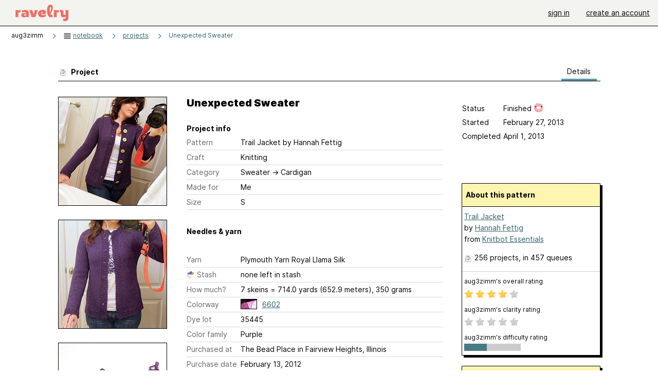

--- FILE ---
content_type: text/html; charset=utf-8
request_url: https://www.ravelry.com/projects/aug3zimm/trail-jacket
body_size: 8711
content:
<!DOCTYPE html>
<html class="with_scroll_padding" data-large-font="0" lang="en" xml:lang="en" xmlns="http://www.w3.org/1999/xhtml">
<head>
<title>Ravelry: aug3zimm's Unexpected Sweater</title>
<meta content="text/html; charset=utf-8" http-equiv="Content-Type" />
<meta content="QIBrbZXcNAVhb/c3tFmhuvnx2WGHpEM3C/USczmSsZY=" id="authenticity-token" name="authenticity-token" />
<meta content="origin-when-crossorigin" name="referrer" />
<meta content="noodp" name="robots" />
<meta content="Ravelry" name="application-name" />
<meta content="Ravelry" name="apple-mobile-web-app-title" />
<link rel="manifest" href="/manifest.webmanifest?v=20231002">
<link href="https://style-cdn.ravelrycache.com/stylesheets/ravelry_legacy_v1_2_2511201357.css" rel="Stylesheet" type="text/css" />
<link href="https://style-cdn.ravelrycache.com/stylesheets/ravelry_components_v1_2_2511201817.css" rel="Stylesheet" type="text/css" />
<link href="https://style-cdn.ravelrycache.com/stylesheets/isolated_projects_no_rsp_2305021409.css" rel="Stylesheet" type="text/css" />


<script src="https://style-cdn.ravelrycache.com/javascripts/base11_2406161035.js" type="text/javascript"></script>
<script src="https://style-cdn.ravelrycache.com/javascripts/ravelry_2512040932.js" type="text/javascript"></script>
<script src="https://style-cdn.ravelrycache.com/javascripts/isolated_projects_2304061611.js" type="text/javascript"></script>





<link rel="apple-touch-icon" sizes="57x57" href="/images/assets/favicons/apple-touch-icon-57x57.png?v=2">
<link rel="apple-touch-icon" sizes="60x60" href="/images/assets/favicons/apple-touch-icon-60x60.png?v=2">
<link rel="apple-touch-icon" sizes="72x72" href="/images/assets/favicons/apple-touch-icon-72x72.png?v=2">
<link rel="apple-touch-icon" sizes="76x76" href="/images/assets/favicons/apple-touch-icon-76x76.png?v=2">
<link rel="apple-touch-icon" sizes="114x114" href="/images/assets/favicons/apple-touch-icon-114x114.png?v=2">
<link rel="apple-touch-icon" sizes="120x120" href="/images/assets/favicons/apple-touch-icon-120x120.png?v=2">
<link rel="apple-touch-icon" sizes="144x144" href="/images/assets/favicons/apple-touch-icon-144x144.png?v=2">
<link rel="apple-touch-icon" sizes="152x152" href="/images/assets/favicons/apple-touch-icon-152x152.png?v=2">
<link rel="apple-touch-icon" sizes="180x180" href="/images/assets/favicons/apple-touch-icon-180x180.png?v=2">
<link rel="icon" type="image/png" href="/images/assets/favicons/android-chrome-192x192.png?v=2" sizes="192x192">
<link rel="icon" type="image/png" href="/images/assets/favicons/favicon-16x16.png?v=2" sizes="16x16">
<link rel="icon" type="image/png" href="/images/assets/favicons/favicon-32x32.png?v=2" sizes="32x32">
<link rel="icon" type="image/png" href="/images/assets/favicons/favicon-96x96.png?v=2" sizes="96x96">
<meta name="msapplication-TileImage" content="/images/assets/favicons/mstile-144x144.png?v=2">
<meta content="@ravelry" name="twitter:site">
<meta content="summary_large_image" name="twitter:card">
<meta content="aug3zimm's Unexpected Sweater" name="twitter:title">
<meta content="...es as scheduled.

I lengthened the body to a bit over 13&#8221; from the arm.

For the arms, I added an extra decrease pair at the elbow and then another midway down my forearm. I also made the sleeves full length.

I also did two sets of matched decreases on the last rows of the col..." name="twitter:description">
<meta content="https://images4-g.ravelrycache.com/flickr/8/6/1/8611563799/8611563799.jpg" name="twitter:image:src">
<meta content="https://images4-g.ravelrycache.com/flickr/8/6/1/8611563799/8611563799.jpg" name="twitter:image">
<meta content="blog" property="og:type">
<meta content="Ravelry" property="og:site_name">
<meta content="aug3zimm's Unexpected Sweater" property="og:title">
<meta content="...es as scheduled.

I lengthened the body to a bit over 13&#8221; from the arm.

For the arms, I added an extra decrease pair at the elbow and then another midway down my forearm. I also made the sleeves full length.

I also did two sets of matched decreases on the last rows of the col..." property="og:description">
<meta content="https://images4-g.ravelrycache.com/flickr/8/6/1/8611563799/8611563799_n.jpg" property="og:image">
<meta content="1364876787" property="og:updated_time">

<link rel="search" type="application/opensearchdescription+xml" title="Ravelry" href="http://www.ravelry.com/search.xml">
<script async defer data-domain="ravelry.com" src="https://plausible.io/js/plausible.js"></script>
</head>
<body class="projects projects_show show_action  with_responsive with_subnavigation with_subnavigation--all   wide_core_item_page wide_core_item_page--squeezed normal with_frontend_v1_2 with_navigation_v2 with_typeface_default theme_automatic theme_merino theme_light_merino">
<div id="page">
<div data-autohide-nav-touch="1" data-autohide-nav="0" data-disable-auto-emoji="0" data-disable-facebook="0" data-disable-forums-menu="0" data-disable-magic-mentions="0" data-disable-quick-magic-links="0" data-flair-week="0" data-light-theme="merino" data-photos-add-to-tail="0" data-photos-auto-edit="0" data-stop-gifs="0" data-theme-disable-switching="0" data-theme="merino" id="user_preference_data" style="display: none"></div>
<div id="page_header">
<div class="navigation_v2" id="navigation_v2" role="navigation">
<span class="navigation_v2__pillarbox navigation_v2__pillarbox--first"></span>
<a class="navigation_v2__logo rsp_hidden" href="/">
<img alt="Ravelry Logo" class="navigation_v2__logo__secondary navigation_v2__logo__secondary--guest rsp_hidden" id="navigation_logo_secondary" src="https://style-cdn.ravelrycache.com/images/assets/logos/secondary.svg" style="display: none;" />
<img alt="Ravelry Logo" class="navigation_v2__logo__text" id="navigation_logo_text" src="https://style-cdn.ravelrycache.com/images/assets/logos/primary.svg" />
</a>
<a href="/" class="rsp_only navigation_v2__tab navigation_v2__tab--active">ravelry</a>
<a class="navigation_v2__tab registered_preview" href="#" style="display: none;">patterns</a>
<a class="navigation_v2__tab registered_preview" href="#" style="display: none;">yarns</a>
<a class="navigation_v2__tab registered_preview" href="#" style="display: none;">people</a>
<a class="navigation_v2__tab registered_preview" href="#" style="display: none;">groups</a>
<span class="navigation_v2__spacer navigation_v2__spacer--guestlogin"></span>
<a class="navigation_v2__tab registered_preview" href="#" style="display: none;">forums</a>
<a class="navigation_v2__tab registered_preview" href="#" style="display: none;">my notebook</a>
<a class="rsp_only navigation_v2__tab navigation_v2__tab--guestlogin" href="/" title="Ravelry">
<img alt="" src="https://style-cdn.ravelrycache.com/images/assets/logos/primary.svg" />
</a>
<div class="navigation_v2__tab navigation_v2__tab--guestlogin">
<a href="/account/login?return_to=/projects/aug3zimm/trail-jacket">sign in</a>
</div>
<div class="navigation_v2__tab navigation_v2__tab--guestlogin">
<a href="/people/aug3zimm/invitations">create an account</a>
</div>
<span class="rsp_only navigation_v2__spacer navigation_v2__spacer--guestlogin"></span>
<span class="navigation_v2__pillarbox navigation_v2__pillarbox--last"></span>
</div>
</div>
<div id="searchlight_window">
<div class="searchlight_dialog">
<div class="searchlight_dialog__search">
<form autocomplete="off" class="fancy_form searchlight_dialog__form" onsubmit="R.searchlight.search(); return false;">
<input autocomplete="off" class="searchlight_dialog__search_box" id="searchlight_dialog_input" placeholder="search by name: patterns, yarns, people..." type="text" />
<img alt="" aria-hidden="true" class="searchlight_dialog__progress icon_16 o-icon--loading_tiny_alternate o-icon o-icon--xs" id="searchlight_dialog_progress" src="https://style-cdn.ravelrycache.com/images/assets/icons/ui/tiny-loader.svg?v=34" style="display: none;" />
</form>
<div class="searchlight_dialog__results" id="searchlight_dialog_results"></div>
<div class="searchlight_dialog__advanced_links" id="searchlight_dialog_links">
<div style="padding-bottom: 1em;">
advanced search
</div>
<ul class="searchlight_dialog__advanced_links__list">
<li><a href="/patterns/search#query=" class="searchlight_dialog__advanced_links__link" id="searchlight_patterns_advanced">patterns</a></li>
<li><a href="/projects/search#query=" class="searchlight_dialog__advanced_links__link">projects</a></li>
<li><a href="/designers/search#query=" class="searchlight_dialog__advanced_links__link">designers</a></li>
<li><a href="/sources/search#query=" class="searchlight_dialog__advanced_links__link">sources</a></li>
</ul>
<ul class="searchlight_dialog__advanced_links__list">
<li><a href="/yarns/search#query=" class="searchlight_dialog__advanced_links__link">yarns</a></li>
<li><a href="/stash/search#query=" class="searchlight_dialog__advanced_links__link">stashes</a></li>
<li><a href="/shops/search#query=" class="searchlight_dialog__advanced_links__link">yarn shops</a></li>
<li><a href="/yarns/brands/search#query=" class="searchlight_dialog__advanced_links__link">brands</a></li>
<li><a href="/fiber/stash/search#query=" class="searchlight_dialog__advanced_links__link">fiber</a></li>
</ul>
<ul class="searchlight_dialog__advanced_links__list">
<li><a href="/people/search#query=" class="searchlight_dialog__advanced_links__link">people</a></li>
<li><a href="/groups/search#alive=yes&amp;query=" class="searchlight_dialog__advanced_links__link">groups</a></li>
<li><a href="/discuss/search#query=&amp;view=posts" class="searchlight_dialog__advanced_links__link">forum posts</a></li>
<li><a href="/discuss/search#query=&amp;view=topics" class="searchlight_dialog__advanced_links__link">topics</a></li>
<li><a href="/events/search#query=" class="searchlight_dialog__advanced_links__link">events</a></li>
</ul>
<div style="clear:both;" class="c_d"></div>

</div>
</div>
<div class="searchlight_dialog__recently_viewed" id="searchlight_dialog_recently_viewed"></div>
<div class="searchlight_dialog__saved_searches" id="searchlight_dialog_saved_searches"></div>
<div style="clear:both;" class="c_d"></div>
</div>

</div>
<div id="content" role="main">
<div id="main"></div>
<div class="heading notebook_breadcrumbs">
<h2 class="breadcrumbs breadcrumbs--notebook breadcrumbs--subnavigation"><span class="navigation_v2__pillarbox navigation_v2__pillarbox--first"></span><span class="breadcrumbs__crumbs"><span class="breadcrumbs__crumb"> <span class="r_link_to ">aug3zimm</span></span> <span class="breadcrumb_divider breadcrumbs__divider">></span> <span class="breadcrumbs__crumb"><span class='breadcrumbs__crumb__menu'><a href="/projects/aug3zimm"><img alt="" aria-hidden="true" class="breadcrumbs__indicator subnavigation_only icon_16 o-icon--breadcrumb_menu o-icon o-icon--xs" src="https://style-cdn.ravelrycache.com/images/assets/ravelry/icon-menu.svg?v=34" /> <span>notebook</span></a><div class="breadcrumbs__menu" style="position: absolute; display: none;"><ul class="navigation_v2__menu"><div class="navigation_title rsp_only">
my notebook
</div>
<li class="navigation_v2__menu__item projects_option">
<a href="/projects/aug3zimm"><span class="notebook_image_tag"><img class="notebook_menu__icon" src="https://style-cdn.ravelrycache.com/images/assets/icons/projects.svg" /></span>Projects</a>
</li>
<li class="navigation_v2__menu__item queue_option">
<a href="/people/aug3zimm/queue"><span class="notebook_image_tag"><img class="notebook_menu__icon" src="https://style-cdn.ravelrycache.com/images/assets/icons/queue.svg" /></span>Queue</a>
</li>
<li class="navigation_v2__menu__item stash_option">
<a href="/people/aug3zimm/stash"><span class="notebook_image_tag"><img class="notebook_menu__icon" src="https://style-cdn.ravelrycache.com/images/assets/icons/stash.svg" /></span>Stash</a>
</li>
<li class="navigation_v2__menu__item needles_option">
<a href="/people/aug3zimm/needles"><span class="notebook_image_tag"><img class="notebook_menu__icon" src="https://style-cdn.ravelrycache.com/images/assets/icons/tools.svg" /></span>Tools</a>
</li>
<li class="navigation_v2__menu__item favorites_option">
<a href="/people/aug3zimm/favorites"><span class="notebook_image_tag"><img class="notebook_menu__icon" src="https://style-cdn.ravelrycache.com/images/assets/icons/favorites.svg" /></span>Favorites</a>
</li>
<li class="navigation_v2__menu__item books_option">
<a href="https://www.ravelry.com/people/aug3zimm/library"><span class="notebook_image_tag"><img class="notebook_menu__icon" src="https://style-cdn.ravelrycache.com/images/assets/icons/library.svg" /></span>Library</a>
</li>
<li class="navigation_v2__menu__item uncollapse_option rsp_only">
<a href="#" onclick="R.navigation.expandNotebookMenu(); return false;">more...</a>
</li>
</ul></div></span></span> <span class="breadcrumb_divider breadcrumbs__divider">></span> <span class="breadcrumbs__crumb"><a href="/projects/aug3zimm">projects</a></span> <span class="breadcrumb_divider breadcrumbs__divider">></span> <span class="breadcrumbs__crumb breadcrumbs__crumb--active"><a href="https://www.ravelry.com/projects/aug3zimm/trail-jacket">Unexpected Sweater</a></span></span> <span class="breadcrumbs__tools"></span><span class="navigation_v2__pillarbox navigation_v2__pillarbox--last"></span></h2></div>
<div class="page_title">
Unexpected Sweater
</div>
<div class="rsp_only" id="mobile_tool_buttons"></div>
<div class="rsp_only">
<div class="notebook_navigation chiclet" id="project_menu">
<div class="notebook_navigation__header"></div>
<ul class="notebook_navigation__items">
<li class="rsp_only"><span class="static_tab" id="about_tab"><a href="https://www.ravelry.com/people/aug3zimm">about me<div class="c-navigation_indicator"><div class="c-navigation_indicator__snake"></div></div></a></span></li>
<li aria-current="page" class="notebook_navigation__items__projects" id="current"><span class="static_tab" id="projects_tab"><a href="/projects/aug3zimm"><img class="notebook_navigation__icon" height="16" src="https://style-cdn.ravelrycache.com/images/silk-color_swatch.png" width="16" />projects<div class="c-navigation_indicator"><div class="c-navigation_indicator__snake"></div></div></a></span></li>
<li><span class="static_tab" id="handspun_tab"><a href="https://www.ravelry.com/people/aug3zimm/handspun"><img class="notebook_navigation__icon" src="https://style-cdn.ravelrycache.com/images/bobbin.png" />handspun<div class="c-navigation_indicator"><div class="c-navigation_indicator__snake"></div></div></a></span></li>
<li><span class="static_tab" id="stash_tab"><a href="/people/aug3zimm/stash"><img class="notebook_navigation__icon" height="16" src="https://style-cdn.ravelrycache.com/images/silk-basket.png" width="16" />stash<div class="c-navigation_indicator"><div class="c-navigation_indicator__snake"></div></div></a></span></li>
<li><span class="static_tab" id="queue_tab"><a href="/people/aug3zimm/queue"><img class="notebook_navigation__icon" src="https://style-cdn.ravelrycache.com/images/32x32/farmfresh-text_list_numbers.png" />queue<div class="c-navigation_indicator"><div class="c-navigation_indicator__snake"></div></div></a></span></li>
<li><span class="static_tab" id="favorites_tab"><a href="/people/aug3zimm/favorites"><img class="notebook_navigation__icon" src="https://style-cdn.ravelrycache.com/images/fatcow_heart_32-silk-comp.png" />favorites<div class="c-navigation_indicator"><div class="c-navigation_indicator__snake"></div></div></a></span></li>
<li><span class="static_tab" id="friends_tab"><a href="/people/aug3zimm/friends"><img class="notebook_navigation__icon" src="https://style-cdn.ravelrycache.com/images/32x32/group.png" />friends<div class="c-navigation_indicator"><div class="c-navigation_indicator__snake"></div></div></a></span></li>
<li><span class="static_tab" id="user_groups_tab"><a href="https://www.ravelry.com/people/aug3zimm/groups"><img class="notebook_navigation__icon" height="16" src="https://style-cdn.ravelrycache.com/images/silk-comments.png" width="16" />groups &amp; events<div class="c-navigation_indicator"><div class="c-navigation_indicator__snake"></div></div></a></span></li>
<li><span class="static_tab" id="needles_tab"><a href="/people/aug3zimm/needles"><img class="notebook_navigation__icon" src="https://style-cdn.ravelrycache.com/images/needles.png" />needles &amp; hooks<div class="c-navigation_indicator"><div class="c-navigation_indicator__snake"></div></div></a></span></li>
<li><span class="static_tab" id="library_tab"><a href="https://www.ravelry.com/people/aug3zimm/new_library"><img class="notebook_navigation__icon" src="https://style-cdn.ravelrycache.com/images/library-shelves.png" />library<div class="c-navigation_indicator"><div class="c-navigation_indicator__snake"></div></div></a></span></li>
<li><span class="static_tab" id="posts_tab"><a href="/people/aug3zimm/posts"><img class="notebook_navigation__icon" height="16" src="https://style-cdn.ravelrycache.com/images/silk-house.png" width="16" />blog posts<div class="c-navigation_indicator"><div class="c-navigation_indicator__snake"></div></div></a></span></li>
</ul>
</div>
<div class="notebook_navigation__footer"></div>

</div>
<div class="editor tab_bar_container tab_bar_container--with_button_box_0row tab_bar_container--with_hero">
<div class="tabs tabs--subnavigation tabs--tab_builder tab_bar_responsive tabs--subnavigation_overflowable tabs--with_page_type tabs--tabset_project tab_bar_responsive--with_counts tab_bar_responsive--with_border" data-tabset-id="project" id="tabset"><div class="tabs__shim"></div><div class="tabs__sections tabs__sections--subnavigation"><ul class="rsp_hidden tabs__sections__page_type"><li><img alt="" aria-hidden="true" class="icon_16 o-icon--projects o-icon o-icon--xs" src="https://style-cdn.ravelrycache.com/images/assets/icons/projects.svg?v=34" /> Project</li></ul><ul class="rsp_hidden tabs__sections__default"><li aria-current="page" id="current"><span class="static_tab" id="show_tab"><a href="/projects/aug3zimm/trail-jacket">details<div class="c-navigation_indicator"><div class="c-navigation_indicator__snake"></div></div></a></span></li></ul><a class="tabs__overflow_indicator subnavigation_only"><img alt="Expand" class="icon_16 o-icon--tabs_expand o-icon o-icon--xs" src="https://style-cdn.ravelrycache.com/images/assets/icons/arrow-double-chevron-right.svg?v=34" /></a><ul class="tabs__sections__priority rsp_hidden"><li aria-current="page" id="current"><span class="static_tab" id="show_tab"><a href="/projects/aug3zimm/trail-jacket">details<div class="c-navigation_indicator"><div class="c-navigation_indicator__snake"></div></div></a></span></li></ul></div><div class="tabs__shim"></div><ul class="tabs__legacy"><li aria-current="page" id="current"><span class="static_tab" id="show_tab"><a href="/projects/aug3zimm/trail-jacket">details<div class="c-navigation_indicator"><div class="c-navigation_indicator__snake"></div></div></a></span></li></ul></div><div class="panels">
<div data-project-id="10113049" id="data"></div>
<div class="core_item_panel--notebook_show panel" id="show_panel">

<div class="photo_gallery_container">
<div class="photo_gallery_hero rsp_only">
<div class="touch_gallery__item" id="slideshow_element">
<img class="lazy_srcset lazy_srcset--loading" data-lazy-srcset="https://images4-g.ravelrycache.com/flickr/8/6/1/8611563799/8611563799_n.jpg 1x, https://images4-g.ravelrycache.com/flickr/8/6/1/8611563799/8611563799.jpg 2x" height="88.4765625vw" id="hero_photo_30774072" onclick="R.photos.responsiveFullscreen(this); return false;" src="https://images4-g.ravelrycache.com/flickr/8/6/1/8611563799/8611563799_t.jpg" />
</div>
</div>

<div class="photo_gallery resizable_photo_gallery resizable_photo_gallery--size_5" data-photo-manager="0" data-photographable-id="10113049" data-photographable-type="Project">
<div class="section photo_gallery__section">
<div class="photo_border framed_photo photo_gallery__border "><div class="photo_frame photo_gallery__frame real_photo"><div class="photo photo_gallery__photo zoomable_photo" id="photo_30774072"><img alt="" class="" data-image-height="240" data-image-width="212" data-photo-id="30774072" data-slideshow-url="https://images4-g.ravelrycache.com/flickr/8/6/1/8611563799/8611563799.jpg" height="240" src="https://images4-g.ravelrycache.com/flickr/8/6/1/8611563799/8611563799_m.jpg" srcset="https://images4-g.ravelrycache.com/flickr/8/6/1/8611563799/8611563799_m.jpg 1x, https://images4-g.ravelrycache.com/flickr/8/6/1/8611563799/8611563799.jpg 2x" style="left: -2px;top: -30px;width: 212px; max-width: 212px;" width="212" /></div></div></div>
<div class="photo_gallery__caption copyright">


</div>
</div>
<div class="section photo_gallery__section">
<div class="photo_border framed_photo photo_gallery__border "><div class="photo_frame photo_gallery__frame real_photo"><div class="photo photo_gallery__photo zoomable_photo" id="photo_30569622"><img alt="" class="" data-image-height="214" data-image-width="240" data-photo-id="30569622" data-slideshow-url="https://images4-a.ravelrycache.com/uploads/aug3zimm/154869316/IMG_0349_medium2.jpg" height="214" src="https://images4-g.ravelrycache.com/uploads/aug3zimm/154869316/IMG_0349_small.jpg" srcset="https://images4-g.ravelrycache.com/uploads/aug3zimm/154869316/IMG_0349_small.jpg 1x, https://images4-g.ravelrycache.com/uploads/aug3zimm/154869316/IMG_0349_medium.jpg 2x" style="left: -12px;top: 0px;width: 240px; max-width: 240px;" width="240" /></div></div></div>
<div class="photo_gallery__caption copyright">


</div>
</div>
<div class="section photo_gallery__section">
<div class="photo_border framed_photo photo_gallery__border "><div class="photo_frame photo_gallery__frame real_photo"><div class="photo photo_gallery__photo zoomable_photo" id="photo_30523221"><img alt="" class="width_lock " data-image-height="213" data-image-width="320" data-photo-id="30523221" data-slideshow-url="https://images4-a.ravelrycache.com/uploads/aug3zimm/154508261/IMG_0226_medium2.jpg" height="213" src="https://images4-g.ravelrycache.com/uploads/aug3zimm/154508261/IMG_0226_small2.jpg" srcset="https://images4-g.ravelrycache.com/uploads/aug3zimm/154508261/IMG_0226_small2.jpg 1x, https://images4-f.ravelrycache.com/uploads/aug3zimm/154508261/IMG_0226_medium.jpg 2x" style="left: -17px;top: 0px;" width="320" /></div></div></div>
<div class="photo_gallery__caption copyright">


</div>
</div>
<div class="section photo_gallery__section">
<div class="photo_border framed_photo photo_gallery__border "><div class="photo_frame photo_gallery__frame real_photo"><div class="photo photo_gallery__photo zoomable_photo" id="photo_30462096"><img alt="" class="" data-image-height="211" data-image-width="273" data-photo-id="30462096" data-slideshow-url="https://images4-a.ravelrycache.com/uploads/aug3zimm/154029368/IMG_0089_medium2.jpg" height="211" src="https://images4-f.ravelrycache.com/uploads/aug3zimm/154029368/IMG_0089_small2.jpg" srcset="https://images4-f.ravelrycache.com/uploads/aug3zimm/154029368/IMG_0089_small2.jpg 1x, https://images4-g.ravelrycache.com/uploads/aug3zimm/154029368/IMG_0089_medium.jpg 2x" style="left: -3px;top: -1px;width: 273px; max-width: 273px;" width="273" /></div></div></div>
<div class="photo_gallery__caption copyright">


</div>
</div>
<div class="section photo_gallery__section">
<div class="photo_border framed_photo photo_gallery__border "><div class="photo_frame photo_gallery__frame real_photo"><div class="photo photo_gallery__photo zoomable_photo" id="photo_30192973"><img alt="" class="width_lock " data-image-height="213" data-image-width="320" data-photo-id="30192973" data-slideshow-url="https://images4-a.ravelrycache.com/uploads/aug3zimm/151927787/IMG_0062_medium2.jpg" height="213" src="https://images4-g.ravelrycache.com/uploads/aug3zimm/151927787/IMG_0062_small2.jpg" srcset="https://images4-g.ravelrycache.com/uploads/aug3zimm/151927787/IMG_0062_small2.jpg 1x, https://images4-f.ravelrycache.com/uploads/aug3zimm/151927787/IMG_0062_medium.jpg 2x" style="left: -17px;top: 0px;" width="320" /></div></div></div>
<div class="photo_gallery__caption copyright">


</div>
</div>
<div class="section photo_gallery__section">
<div class="photo_border framed_photo photo_gallery__border "><div class="photo_frame photo_gallery__frame real_photo"><div class="photo photo_gallery__photo zoomable_photo" id="photo_29970631"><img alt="" class="width_lock " data-image-height="213" data-image-width="320" data-photo-id="29970631" data-slideshow-url="https://images4-a.ravelrycache.com/uploads/aug3zimm/150194518/IMG_0048_medium2.jpg" height="213" src="https://images4-g.ravelrycache.com/uploads/aug3zimm/150194518/IMG_0048_small2.jpg" srcset="https://images4-g.ravelrycache.com/uploads/aug3zimm/150194518/IMG_0048_small2.jpg 1x, https://images4-f.ravelrycache.com/uploads/aug3zimm/150194518/IMG_0048_medium.jpg 2x" style="left: -53px;top: 0px;" width="320" /></div></div></div>
<div class="photo_gallery__caption copyright">


</div>
</div>
<div style="clear:both;" class="c_d"></div>
<div class="copyright rsp_hidden">
photos above
&copy;
aug3zimm
<br />
unless otherwise noted
</div>
</div>
</div>

<div class="view_core_item core_item_content core_item_content--notebook">
<div class="core_item_inner core_item_content__fields core_item_content__fields--notebook">
<fieldset class="rsp_only">
<div id="responsive_status_edit"></div>
<div id="responsive_status_view">
<div class="core_item_content__field field">
<label>Status</label>
Finished

<img class="happiness" src="https://style-cdn.ravelrycache.com/images/assets/icons/happiness-very-happy.svg?v=34" title="Happiness with this project: 5 out of 5" />
</div>
<div class="core_item_content__field field progress project_progress_field" id="project1_10113049_progress_field" style="display: none;">
<label for="project_started">Progress</label>
<div class="rateable" type="project1"><span class='caption'>Progress</span><ul class="project_progress rating readonly_rating" id="project1_10113049_progress"><li class="filled" data-rating="0"></li><li class="filled" data-rating="5"></li><li class="filled" data-rating="10"></li><li class="filled" data-rating="15"></li><li class="filled" data-rating="20"></li><li class="filled" data-rating="25"></li><li class="filled" data-rating="30"></li><li class="filled" data-rating="35"></li><li class="filled" data-rating="40"></li><li class="filled" data-rating="45"></li><li class="filled" data-rating="50"></li><li class="filled" data-rating="55"></li><li class="filled" data-rating="60"></li><li class="filled" data-rating="65"></li><li class="filled" data-rating="70"></li><li class="filled" data-rating="75"></li><li class="filled" data-rating="80"></li><li class="filled" data-rating="85"></li><li class="filled" data-rating="90"></li><li class="filled" data-rating="95"></li><li class="filled" data-rating="99"></li><li class="filled" data-rating="100"></li></ul></div><script type="text/javascript">
//<![CDATA[
R.controls.updateRatingControls('project1_10113049_progress_field');
//]]>
</script>
<div class="percentage progress_name" id="project1_10113049_progress_name">
 100%
</div>
</div>

<div class="core_item_content__field field">
<label for="project_started">Started</label>
February 27, 2013
</div>
<div class="core_item_content__field field">
<label for="project_completed">Completed</label>
April  1, 2013
</div>
<div class="core_item_content__field field hover_notes" style="visibility: hidden;">
</div>
<div style="clear:both;" class="c_d"></div>

</div>
</fieldset>
<h2 class="rsp_hidden core_item_content__title--without_attribution">
Unexpected Sweater
</h2>
<fieldset>
<legend class="core_item_content__legend">
Project info
</legend>
<div class="field core_item_content__field">
<label for="project_pattern_name">
Pattern
</label>
<div class="value">
<span class="r_link_to ">Trail Jacket</span>
by Hannah Fettig
</div>
</div>
<div class="field core_item_content__field">
<label>Craft</label>
<div class="value">Knitting</div>
</div>
<div class="field core_item_content__field">
<label>Category</label>
<div class="value">
<div class="category"><span>Sweater</span> &rarr; <span>Cardigan</span></div>
</div>
</div>
<div class="field core_item_content__field">
<label for="project_made_for">Made for</label>
<div class="value">Me</div>
</div>
<div class="field core_item_content__field">
<label for="project_size">Size</label>
<div class="value">S</div>
</div>
</fieldset>
<fieldset>
<legend class="core_item_content__legend">
Needles & yarn
</legend>
</fieldset>
<fieldset style="margin-bottom: 2em;">
<div class="field core_item_content__field">
<label>Yarn</label>
<div class="value">
<span class="r_link_to ">Plymouth Yarn Royal Llama Silk</span>
</div>
</div>
<div class="field core_item_content__field">
<label class="utility_flex_center">
Stash
<img alt="" aria-hidden="true" class="inline icon_16 o-icon--stash o-icon o-icon--xs" src="https://style-cdn.ravelrycache.com/images/assets/icons/stash.svg?v=34" style="border: none;" />
</label>
<div class="value value--in_stash">
<span class="r_link_to ">none left in stash</span>
</div>
</div>
<div class="field core_item_content__field">
<label>How much?</label>
<div class="value">
7 skeins = 714.0 yards (652.9 meters), 350 grams
</div>
</div>
<div class="field core_item_content__field project_colorway">
<label>Colorway</label>
<div class="value">
<a class="photo zoomable_photo photo_peek " id="photo_22209663" style="background-image: url('https://images4-g.ravelrycache.com/flickr/6/9/1/6912793395/6912793395_m.jpg'); background-position: -92px -66px; background-repeat: no-repeat;"></a>
<a href="/stash/search#colorway-link=code-6602&amp;photo=yes&amp;yarn-link=plymouth-yarn-royal-llama-silk">6602</a>
<div style="clear:both;" class="c_d"></div>
</div>
</div>
<div class="field core_item_content__field">
<label>Dye lot</label>
<div class="value">
35445
</div>
</div>
<div class="field core_item_content__field">
<label>Color family</label>
<div class="value">Purple</div>
</div>
<div class="field core_item_content__field">
<label>Purchased at</label>
<div class="value">
<span class="r_link_to ">The Bead Place in Fairview Heights, Illinois</span>
</div>
</div>
<div class="field core_item_content__field">
<label>Purchase date</label>
<div class="value">February 13, 2012</div>
</div>

</fieldset>
<fieldset>
<legend class="core_item_content__legend" style="position: relative; width: 100%;">
<span>Notes</span>
</legend>
<div class="notes markdown core_item_content__text_block" id="project_notes_10113049">
<div class="markdown__dated_entry">
<div class="markdown__dated_entry__heading" id="rich_notes_raw"></div>

<p>I just finished my first pair of socks (whee!) and wasn’t sure what I wanted to knit next. I had planned on a (different) sweater but was mentally looking for something a bit less involved first. This one seemed like a good bet!</p>

<p>27 February <br />Swatching. (Bottom pic.) Pre-blocking it was spot on. Let’s see what wet blocking does… Seems to change it very little. Getting a tad over 9 rows for 2” instead of the previous 10 but stitches seem spot on when unstretched. Time to cast on!</p>

<p>01 March <br />Oh my! I’m almost done with the first ball of yarn!</p>

<p>02 March <br />And now I’m done with the second ball! This is going amazingly fast. I’m so used to using much smaller needles.</p>

<p>08 March <br />I ended up taking about three days off due to accidentally poisoning myself with corn (I’m allergic). Oops. Otherwise this is going super-fast; I’m about to start my 4th yarn ball!</p>

<p>The fit is a bit looser than the photo (second from the bottom) indicates since I didn’t move it off of the 32” circ to let it spread out. So far, it seems to fit perfectly!</p>

<p>11 March <br />Binding off the bottom at the end of the 4th ball of yarn! I’m using the Icelandic Bind Off (from Cast On, Bind Off p124) and I <i>love</i> how it looks with the garter stitch edging!</p>

<p>14 March <br />Working on the sleeves. After that, I’m going to go back and lengthen the body a bit - it’s too short and hits right at the most unflattering spot on me. (Third pic from bottom.)</p>

<p>19 March <br />So the sleeves are almost done and it looks like the yarn balls I’m using for them will run out half an inch before the sleeves are full length. Which means my last ball of yarn will be responsible for: lengthening the body, knitting the collar and adding the last little bit of length on the sleeves. I should end this project with zero leftover yarn!</p>

<p>22 March <br />BLOCKING! I haven’t woven in the ends yet because I’m a little afraid that the sweater will stretch after blocking and I’ll need to rip back and shorten the sleeves or something. We shall see!</p>

<p>I’ve purchased some buttons so hopefully those will work when they come in next week. I can use the leftover yard and a half of yarn to sew hem on!</p>

<p>24 March <br />All dry! It did lengthen a bit but it was so minimal that it just makes the length more perfect. Now, to sew in the ends and wait for the buttons.</p>

<p>01 April <br />I GOT MY BUTTONS! And it was late, but I finally found the time to put them on and yay! They are delightful! I love my new sweater!</p>

<p>Minus the button wait, it took me just under a month to knit this. A lot faster than the four months it took me to make my first sweater! (Though Aran vs. Fingering might have a lot to do with that!)</p>

<p><strong>Modification(s)</strong>: <br />Bust-wise, I match up with the small but my upper arms are bigger so I repeated the raglan increases three more times to get a better fit. That gave me 42 sleeve stitches plus whatever I cast on with later. I probably could have gone with one less set of increases diameter-wise but the arm hole ended rather high so it would have cut into my armpit without those extra rows.</p>

<p>For the body stitches, doing more increases gave me 132 stitches when I separated the sleeves. On the next RS row, I decreased twice under each arm to get to 128. I decided to not decrease any more but to instead skip the first set of increases. I did the three other sets increases as scheduled.</p>

<p>I lengthened the body to a bit over 13” from the arm.</p>

<p>For the arms, I added an extra decrease pair at the elbow and then another midway down my forearm. I also made the sleeves full length.</p>

<p>I also did two sets of matched decreases on the last rows of the collar so the back wouldn’t poke up.</p>

</div>
<div id="append_notes_container"></div>

</div>
</fieldset>
<div class="view_count">
viewed 699 times
<span id="helpful_vote">
<span style="font-size: 12px;">
|
</span>
helped
13 people

</span>
</div>
</div>
<div class="core_item_margin core_item_sidebar">
<div id="tool_buttons">
</div>
<div class="status_box_container status_box_container--projects rsp_hidden">
<div class="project_status status_box" id="status_edit"></div>
<div class="project_status status_box view_only_status" id="status_view">
<div class="field">
<label>Status</label>
Finished

<img class="happiness" src="https://style-cdn.ravelrycache.com/images/assets/icons/happiness-very-happy.svg?v=34" title="Happiness with this project: 5 out of 5" />
</div>
<div class="field progress project_progress_field" id="project2_10113049_progress_field" style="display: none;">
<label for="project_started">Progress</label>
<div class="rateable" type="project2"><span class='caption'>Progress</span><ul class="project_progress rating readonly_rating" id="project2_10113049_progress"><li class="filled" data-rating="0"></li><li class="filled" data-rating="5"></li><li class="filled" data-rating="10"></li><li class="filled" data-rating="15"></li><li class="filled" data-rating="20"></li><li class="filled" data-rating="25"></li><li class="filled" data-rating="30"></li><li class="filled" data-rating="35"></li><li class="filled" data-rating="40"></li><li class="filled" data-rating="45"></li><li class="filled" data-rating="50"></li><li class="filled" data-rating="55"></li><li class="filled" data-rating="60"></li><li class="filled" data-rating="65"></li><li class="filled" data-rating="70"></li><li class="filled" data-rating="75"></li><li class="filled" data-rating="80"></li><li class="filled" data-rating="85"></li><li class="filled" data-rating="90"></li><li class="filled" data-rating="95"></li><li class="filled" data-rating="99"></li><li class="filled" data-rating="100"></li></ul></div><script type="text/javascript">
//<![CDATA[
R.controls.updateRatingControls('project2_10113049_progress_field');
//]]>
</script>
<div class="percentage progress_name" id="project2_10113049_progress_name">
 100%
</div>
</div>

<div class="field">
<label for="project_started">Started</label>
February 27, 2013
</div>
<div class="field">
<label for="project_completed">Completed</label>
April  1, 2013
</div>
<div class="field hover_notes" style="visibility: hidden;">
</div>
<div style="clear:both;" class="c_d"></div>

</div>
</div>
<div id="pattern_summary">
<div class="pattern_summary box box--sidebar box--notebook">
<div class="box_title box_title--sidebar">
About this pattern
</div>
<div class="box_contents box_contents--sidebar" data-pattern-id="217784" id="pattern_summary_content">
<div class="pattern_name item">
<a href="https://www.ravelry.com/patterns/library/trail-jacket" class="fn">Trail Jacket</a>
</div>
<div class="pattern_author">by <a href="https://www.ravelry.com/designers/hannah-fettig">Hannah Fettig</a></div>
<div class="pattern_source">from <a href="https://www.ravelry.com/patterns/sources/knitbot-essentials" class="preview" id="preview_217784">Knitbot Essentials</a></div>
<div class="pattern_people summary_box_people">
<img alt="" aria-hidden="true" class="inline icon_16 o-icon--projects o-icon o-icon--xs" src="https://style-cdn.ravelrycache.com/images/assets/icons/projects.svg?v=34" />
<span class="r_link_to ">256 projects</span>,
in 457 queues

</div>
<div>
<div class="box_divider"></div>
<div class="box__subtitle"></div>
<small>
aug3zimm's overall rating
</small>
<ul class="rating star_rating clickable_rating" id="pattern_217784_rating">
<li class="filled"></li>
<li class="filled"></li>
<li class="filled"></li>
<li class="filled"></li>
<li></li>
<div style="clear:both;" class="c_d"></div>
</ul>
<small style="display: block; margin-top: 1em;">
aug3zimm's clarity rating
</small>
<ul class="rating star_rating clickable_rating" id="pattern_217784_clarity">
<li></li>
<li></li>
<li></li>
<li></li>
<li></li>
<div style="clear:both;" class="c_d"></div>
</ul>
<small style="display: block; margin-top: 1em;">
aug3zimm's difficulty rating
</small>
<ul class="rating bar_rating" id="pattern_217784_difficulty">
<li class="filled"></li>
<li class="filled"></li>
<li class="filled"></li>
<li class="filled"></li>
<li></li>
<li></li>
<li></li>
<li></li>
<li></li>
<li></li>
</ul>
<div class="difficulty" id="pattern_217784_difficulty_score"></div>
<div style="clear:both;" class="c_d"></div>
</div>
</div>
<div style="clear:both;" class="c_d"></div>
</div>
<div class="user_editable">
</div>
<div class="preview_content" id="preview_217784_content" style="display:none;">
<img class="cover" src="https://images4-g.ravelrycache.com/uploads/hannahfettig/99467932/KE_cover_square.jpg" />
</div>

</div>

<div id="yarn_summary">
<div class="yarn_summary_container">
<div class="yarn_summary box box--sidebar" id="yarn_15939_summary">
<div class="box_title box_title--sidebar">
About this yarn
</div>
<div class="box_contents box_contents--sidebar yarn_summary_content" data-yarn-id="15939" id="yarn_15939_content">
<div class="yarn_name item">
<a href="https://www.ravelry.com/yarns/library/plymouth-yarn-royal-llama-silk" class="fn">Royal Llama Silk</a>
</div>
<div class="yarn_company">
by <span class="r_link_to ">Plymouth Yarn</span>
</div>
<div class="fiber_and_weight">
Aran
</div>
<div class="fibers">
60% Llama, 40% Silk
</div>
<div class="yardage">
102 yards
 / 
50
grams
</div>
<div class="pattern_people summary_box_people">
<p style="line-height: 1.5em;">
<img alt="" aria-hidden="true" class="inline icon_16 o-icon--projects o-icon o-icon--xs" src="https://style-cdn.ravelrycache.com/images/assets/icons/projects.svg?v=34" />
<span class="r_link_to ">1434 projects</span>
</p>
<p style="line-height: 1.5em;">
<img alt="" aria-hidden="true" class="inline icon_16 o-icon--stash o-icon o-icon--xs" src="https://style-cdn.ravelrycache.com/images/assets/icons/stash.svg?v=34" />
stashed
<span class="r_link_to ">1628 times</span>
</p>
</div>
<div>
<div class="box_divider"></div>
<small>
aug3zimm's star rating
</small>
<ul class="rating star_rating" id="yarn_15939_rating">
<!-- %span.rating_label rating -->
<li class="filled"></li>
<li class="filled"></li>
<li class="filled"></li>
<li class="filled"></li>
<li class="filled"></li>
<div style="clear:both;" class="c_d"></div>
</ul>
</div>
</div>
</div>
</div>
<div id="yarn_buying_options">
<div class="zone_specific_yarn_links" id="guest_specific_yarn_links"></div>
</div>
<div class="user_editable">
</div>

</div>
<ul class="project_dates">
<li>
Originally queued: 
February 26, 2013
</li>
<li>
Project created: 
February 27, 2013
</li>
<li>
Updated: April  2, 2013
</li>
<li>
Progress updates:
<a href="#" onclick="R.controllers.Projects.toggleProgressUpdates(); return false;">6 updates</a>
</li>
<li id="progress_updates" style="display: none;"></li>
</ul>
</div>
</div>

</div>
</div>
<div style="clear:both;" class="c_d"></div>
</div>
<div style="clear:both;" class="c_d"></div>

</div>
<div style="clear:both;" class="c_d"></div>
<div id="prefooter"></div>
</div>

<div aria-live="polite" class="visually_hidden u-sr-only" id="aria_live"></div>
<div class="c-footer" id="footer" role="contentinfo">
<div class="linkbar">
<a href="/">Home</a>
 | 
<a href="/about">About Us</a>
 | 
<a href="/advertisers">Advertising</a>
 | 
<a href="/purchasefinder">Purchase Finder</a>
 | 
<a href="/help">Help</a>
 | 
<a href="/about/apps">Mobile & Apps</a>
 | 
<a href="/groups/ravelry-api">API</a>
 | 
<a href="https://ravelry.statuspage.io">Site Status</a>
 | 
<a href="/about/terms">Terms of Use</a>
&amp;
<a href="/about/privacy">Privacy</a>
<a href="/help/logos" style="background-color: transparent;" title="Ravelry logos and icons"><img alt="" height="20" src="https://style-cdn.ravelrycache.com/images/assets/logos/secondary.svg?v=6" style="vertical-align: top;" width="20" /></a>
<img alt="Pride Flag" height="20" src="https://style-cdn.ravelrycache.com/images/assets/ravelry/pride.svg?v=34" style="vertical-align: top;" />
</div>
</div>

<script type="text/javascript">
//<![CDATA[
(function() {var stamp = new Date().getTime() + ';' + Math.random();var ajs = document.createElement('script'); ajs.type = 'text/javascript'; ajs.async = true;ajs.src = 'https://www.ravelry.com/enablers/s/guest_specific_yarn_links/15939?s=' + stamp + '&tag=3';var sibling = document.getElementsByTagName('script')[0];sibling.parentNode.insertBefore(ajs, sibling);})();
//]]>
</script>


</body>
</html>


--- FILE ---
content_type: image/svg+xml
request_url: https://style-cdn.ravelrycache.com/images/assets/icons/library.svg
body_size: 1228
content:
<svg width="20" height="21" viewBox="0 0 20 21" fill="none" xmlns="http://www.w3.org/2000/svg">
<path fill-rule="evenodd" clip-rule="evenodd" d="M18.756 13.1521C19.1698 13.1521 19.505 13.4866 19.505 13.9004V16.8218C19.505 17.2355 19.1698 17.57 18.756 17.57H2.70706C2.29396 17.57 1.95947 17.2355 1.95947 16.8218V13.9004C1.95947 13.4866 2.29396 13.1521 2.70706 13.1521H18.756Z" fill="#586AE8"/>
<path fill-rule="evenodd" clip-rule="evenodd" d="M12.5463 17.5704H14.3449V13.1525H12.5463V17.5704Z" fill="#7391FE"/>
<path fill-rule="evenodd" clip-rule="evenodd" d="M5.12622 17.5704H8.0876V13.1525H5.12622V17.5704Z" fill="#7391FE"/>
<path fill-rule="evenodd" clip-rule="evenodd" d="M15.582 17.5704H17.3813V13.1525H15.582V17.5704Z" fill="#7391FE"/>
<path fill-rule="evenodd" clip-rule="evenodd" d="M17.5161 9.7058V12.803C17.5161 13.2382 17.1637 13.5906 16.7285 13.5906H0.78783C0.352658 13.5906 0.000244141 13.2382 0.000244141 12.803V9.7058C0.000244141 9.27063 0.352658 8.91821 0.78783 8.91821H16.7285C17.1637 8.91821 17.5161 9.27063 17.5161 9.7058Z" fill="#7391FE"/>
<path fill-rule="evenodd" clip-rule="evenodd" d="M15.1388 10.0658C15.3216 10.0658 15.4698 10.214 15.4698 10.3968V12.1692C15.4698 12.3521 15.3216 12.5003 15.1388 12.5003C14.9559 12.5003 14.8077 12.3521 14.8077 12.1692V10.3968C14.8077 10.214 14.9559 10.0658 15.1388 10.0658Z" fill="#586AE8"/>
<path fill-rule="evenodd" clip-rule="evenodd" d="M4.1548 11.2832C4.1548 11.7459 3.78032 12.1204 3.31756 12.1204H2.57894C2.11618 12.1204 1.7417 11.7459 1.7417 11.2832C1.7417 10.8204 2.11618 10.4459 2.57894 10.4459H3.31756C3.78032 10.4459 4.1548 10.8204 4.1548 11.2832Z" fill="#586AE8"/>
<path fill-rule="evenodd" clip-rule="evenodd" d="M8.88681 10.4346L9.96129 11.2146C10.1675 11.3642 10.4496 11.2091 10.4496 10.9449V6.16492H6.97095V10.9449C6.97095 11.2091 7.25233 11.3642 7.45922 11.2146L8.53302 10.4346C8.63991 10.3573 8.7806 10.3573 8.88681 10.4346Z" fill="#586AE8"/>
<path fill-rule="evenodd" clip-rule="evenodd" d="M3.04626 4.1239C2.47109 4.1239 2.00488 4.59011 2.00488 5.16528V7.47494C2.00488 8.05011 2.47109 8.517 3.04626 8.517H17.6325V4.1239H3.04626Z" fill="#F3F4F0"/>
<path fill-rule="evenodd" clip-rule="evenodd" d="M6.97034 8.51721H10.449V6.16479H6.97034V8.51721Z" fill="#D3D6CB"/>
<path fill-rule="evenodd" clip-rule="evenodd" d="M17.6327 4.51453H3.2417C2.66721 4.51453 2.20032 4.98073 2.20032 5.55591V6.00418H17.6327V4.51453Z" fill="#D3D6CB"/>
<path fill-rule="evenodd" clip-rule="evenodd" d="M1.86938 5.55589C1.86938 4.79789 2.4838 4.18347 3.2418 4.18347H18.1701C18.3529 4.18347 18.5011 4.33168 18.5011 4.51451C18.5011 4.69733 18.3529 4.84554 18.1701 4.84554H3.2418C2.84945 4.84554 2.53145 5.16354 2.53145 5.55589V7.86623C2.53145 8.25858 2.84945 8.57658 3.2418 8.57658H18.1701C18.3529 8.57658 18.5011 8.72478 18.5011 8.90761C18.5011 9.09044 18.3529 9.23864 18.1701 9.23864H3.2418C2.4838 9.23864 1.86938 8.62423 1.86938 7.86623V5.55589Z" fill="#586AE8"/>
<path fill-rule="evenodd" clip-rule="evenodd" d="M9.27812 10.0924L10.3519 10.8724C10.5581 11.0228 10.8402 10.8669 10.8402 10.6034V5.82275H7.36157V10.6034C7.36157 10.8669 7.64364 11.0228 7.84985 10.8724L8.92364 10.0924C9.03054 10.0152 9.17123 10.0152 9.27812 10.0924Z" fill="#EE6E62"/>
<path fill-rule="evenodd" clip-rule="evenodd" d="M7.36133 6.79379H10.8399V5.82275H7.36133V6.79379Z" fill="#BF4A40"/>
<path fill-rule="evenodd" clip-rule="evenodd" d="M6.58374 5.82249C6.58374 5.63966 6.73195 5.49146 6.91477 5.49146H11.2865C11.4693 5.49146 11.6175 5.63966 11.6175 5.82249C11.6175 6.00531 11.4693 6.15352 11.2865 6.15352H6.91477C6.73195 6.15352 6.58374 6.00531 6.58374 5.82249Z" fill="#173036"/>
<path fill-rule="evenodd" clip-rule="evenodd" d="M10.2209 8.29456C10.4038 8.29456 10.552 8.44276 10.552 8.62559V8.95525C10.552 9.13807 10.4038 9.28628 10.2209 9.28628C10.0381 9.28628 9.88989 9.13807 9.88989 8.95525V8.62559C9.88989 8.44276 10.0381 8.29456 10.2209 8.29456Z" fill="white"/>
<path fill-rule="evenodd" clip-rule="evenodd" d="M10.2209 7.19531C10.4038 7.19531 10.552 7.34352 10.552 7.52635V7.5629C10.552 7.74572 10.4038 7.89393 10.2209 7.89393C10.0381 7.89393 9.88989 7.74572 9.88989 7.5629V7.52635C9.88989 7.34352 10.0381 7.19531 10.2209 7.19531Z" fill="white"/>
<path fill-rule="evenodd" clip-rule="evenodd" d="M12.5424 13.5208C12.5456 13.7036 12.4001 13.8545 12.2173 13.8577L1.22693 14.0529C1.04413 14.0561 0.893314 13.9106 0.890068 13.7278C0.886822 13.545 1.03238 13.3942 1.21517 13.3909L12.2055 13.1957C12.3883 13.1925 12.5391 13.338 12.5424 13.5208Z" fill="#173036"/>
</svg>
